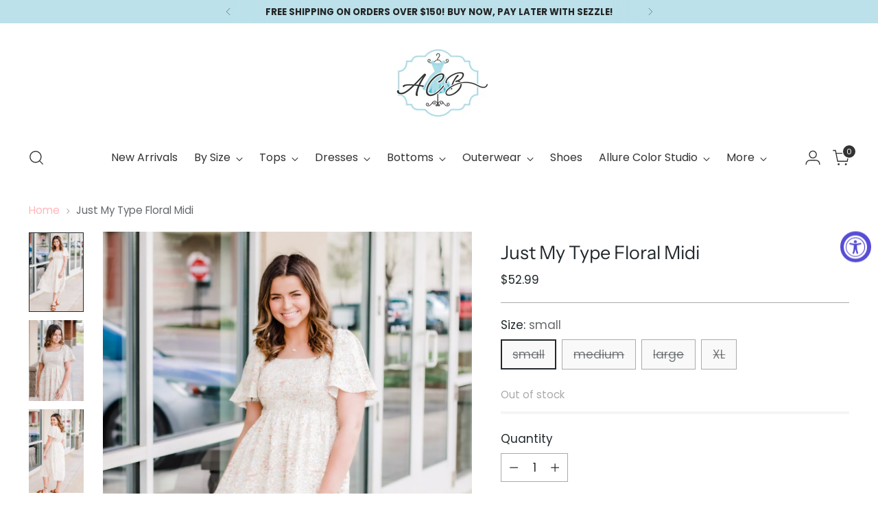

--- FILE ---
content_type: text/javascript; charset=utf-8
request_url: https://www.allureclothingboutique.com/products/just-my-type-floral-madi.js
body_size: 446
content:
{"id":7655709409496,"title":"Just My Type Floral Midi","handle":"just-my-type-floral-madi","description":"\u003cp data-mce-fragment=\"1\"\u003e\u003cspan style=\"font-weight: 400;\" data-mce-fragment=\"1\" data-mce-style=\"font-weight: 400;\"\u003eDetails\u003c\/span\u003e\u003c\/p\u003e\n\u003cul data-mce-fragment=\"1\"\u003e\n\u003cli style=\"font-weight: 400;\" data-mce-fragment=\"1\" data-mce-style=\"font-weight: 400;\"\u003e\u003cspan style=\"font-weight: 400;\" data-mce-fragment=\"1\" data-mce-style=\"font-weight: 400;\"\u003eWhite with multi colored floral details  midi dress\u003c\/span\u003e\u003c\/li\u003e\n\u003cli style=\"font-weight: 400;\" data-mce-fragment=\"1\" data-mce-style=\"font-weight: 400;\"\u003e\u003cspan style=\"font-weight: 400;\" data-mce-fragment=\"1\" data-mce-style=\"font-weight: 400;\"\u003eFabric has stretch\u003c\/span\u003e\u003c\/li\u003e\n\u003cli style=\"font-weight: 400;\" data-mce-fragment=\"1\" data-mce-style=\"font-weight: 400;\"\u003e\u003cspan style=\"font-weight: 400;\" data-mce-fragment=\"1\" data-mce-style=\"font-weight: 400;\"\u003eSmocked chest\u003c\/span\u003e\u003c\/li\u003e\n\u003cli style=\"font-weight: 400;\" data-mce-fragment=\"1\" data-mce-style=\"font-weight: 400;\"\u003ePair this dress with wedges and a necklace\u003cbr\u003e\n\u003c\/li\u003e\n\u003c\/ul\u003e\n\u003cp data-mce-fragment=\"1\"\u003e\u003cspan style=\"font-weight: 400;\" data-mce-fragment=\"1\" data-mce-style=\"font-weight: 400;\"\u003eMaterial and Care\u003c\/span\u003e\u003c\/p\u003e\n\u003cul data-mce-fragment=\"1\"\u003e\n\u003cli style=\"font-weight: 400;\" data-mce-fragment=\"1\" data-mce-style=\"font-weight: 400;\"\u003e\u003cspan style=\"font-weight: 400;\" data-mce-fragment=\"1\" data-mce-style=\"font-weight: 400;\"\u003e100% polyester; Lining: 100% rayon\u003c\/span\u003e\u003c\/li\u003e\n\u003cli style=\"font-weight: 400;\" data-mce-fragment=\"1\" data-mce-style=\"font-weight: 400;\"\u003e\u003cspan style=\"font-weight: 400;\" data-mce-fragment=\"1\" data-mce-style=\"font-weight: 400;\"\u003eTTS to generous fit \u003c\/span\u003e\u003c\/li\u003e\n\u003cli style=\"font-weight: 400;\" data-mce-fragment=\"1\" data-mce-style=\"font-weight: 400;\"\u003e\u003cspan style=\"font-weight: 400;\" data-mce-fragment=\"1\" data-mce-style=\"font-weight: 400;\"\u003eHand wash cold, hang dry \u003c\/span\u003e\u003c\/li\u003e\n\u003cli style=\"font-weight: 400;\" data-mce-fragment=\"1\" data-mce-style=\"font-weight: 400;\"\u003e\u003cspan style=\"font-weight: 400;\" data-mce-fragment=\"1\" data-mce-style=\"font-weight: 400;\"\u003ePatterns may vary\u003c\/span\u003e\u003c\/li\u003e\n\u003cli style=\"font-weight: 400;\" data-mce-fragment=\"1\" data-mce-style=\"font-weight: 400;\"\u003e\u003cspan style=\"font-weight: 400;\" data-mce-fragment=\"1\" data-mce-style=\"font-weight: 400;\"\u003eMaterials may have natural variations\u003c\/span\u003e\u003c\/li\u003e\n\u003cli style=\"font-weight: 400;\" data-mce-fragment=\"1\" data-mce-style=\"font-weight: 400;\"\u003e\u003cspan style=\"font-weight: 400;\" data-mce-fragment=\"1\" data-mce-style=\"font-weight: 400;\"\u003eColors may vary from different viewing devices\u003c\/span\u003e\u003c\/li\u003e\n\u003c\/ul\u003e\n\u003cp data-mce-fragment=\"1\"\u003e\u003cspan style=\"font-weight: 400;\" data-mce-fragment=\"1\" data-mce-style=\"font-weight: 400;\"\u003eMeasurements\u003c\/span\u003e\u003c\/p\u003e\n\u003cul data-mce-fragment=\"1\"\u003e\n\u003cli style=\"font-weight: 400;\" data-mce-fragment=\"1\" data-mce-style=\"font-weight: 400;\"\u003e\u003cspan style=\"font-weight: 400;\" data-mce-fragment=\"1\" data-mce-style=\"font-weight: 400;\"\u003eSmall:  Chest: 26\"\u003c\/span\u003e\u003c\/li\u003e\n\u003cli style=\"font-weight: 400;\" data-mce-fragment=\"1\" data-mce-style=\"font-weight: 400;\"\u003e\u003cspan style=\"font-weight: 400;\" data-mce-fragment=\"1\" data-mce-style=\"font-weight: 400;\"\u003eMedium:  Chest: 28\"\u003c\/span\u003e\u003c\/li\u003e\n\u003cli style=\"font-weight: 400;\" data-mce-fragment=\"1\" data-mce-style=\"font-weight: 400;\"\u003e\u003cspan style=\"font-weight: 400;\" data-mce-fragment=\"1\" data-mce-style=\"font-weight: 400;\"\u003eLarge:  Chest: 30\"\u003c\/span\u003e\u003c\/li\u003e\n\u003c\/ul\u003e","published_at":"2022-04-07T15:18:17-05:00","created_at":"2022-04-06T11:19:17-05:00","vendor":"Allure Clothing Boutique","type":"180 Dresses","tags":["180 Dresses","curvy23","dresses","In Store Collection","large","Maxi","medium","Over $50.00","print","printed","small","week 14","XL"],"price":5299,"price_min":5299,"price_max":5299,"available":false,"price_varies":false,"compare_at_price":null,"compare_at_price_min":0,"compare_at_price_max":0,"compare_at_price_varies":false,"variants":[{"id":42713459228888,"title":"small","option1":"small","option2":null,"option3":null,"sku":"1481121","requires_shipping":true,"taxable":true,"featured_image":null,"available":false,"name":"Just My Type Floral Midi - small","public_title":"small","options":["small"],"price":5299,"weight":0,"compare_at_price":null,"inventory_quantity":0,"inventory_management":"shopify","inventory_policy":"deny","barcode":"0000421334","requires_selling_plan":false,"selling_plan_allocations":[]},{"id":42713459261656,"title":"medium","option1":"medium","option2":null,"option3":null,"sku":"1481131","requires_shipping":true,"taxable":true,"featured_image":null,"available":false,"name":"Just My Type Floral Midi - medium","public_title":"medium","options":["medium"],"price":5299,"weight":0,"compare_at_price":null,"inventory_quantity":0,"inventory_management":"shopify","inventory_policy":"deny","barcode":"0000421335","requires_selling_plan":false,"selling_plan_allocations":[]},{"id":42713459294424,"title":"large","option1":"large","option2":null,"option3":null,"sku":"1481141","requires_shipping":true,"taxable":true,"featured_image":null,"available":false,"name":"Just My Type Floral Midi - large","public_title":"large","options":["large"],"price":5299,"weight":0,"compare_at_price":null,"inventory_quantity":0,"inventory_management":"shopify","inventory_policy":"deny","barcode":"0000421336","requires_selling_plan":false,"selling_plan_allocations":[]},{"id":42713459327192,"title":"XL","option1":"XL","option2":null,"option3":null,"sku":"1481151","requires_shipping":true,"taxable":true,"featured_image":null,"available":false,"name":"Just My Type Floral Midi - XL","public_title":"XL","options":["XL"],"price":5299,"weight":0,"compare_at_price":null,"inventory_quantity":0,"inventory_management":"shopify","inventory_policy":"deny","barcode":"0000421337","requires_selling_plan":false,"selling_plan_allocations":[]}],"images":["\/\/cdn.shopify.com\/s\/files\/1\/1542\/7923\/products\/IMG_4285_1.jpg?v=1649362690","\/\/cdn.shopify.com\/s\/files\/1\/1542\/7923\/products\/IMG_4286.jpg?v=1649362690","\/\/cdn.shopify.com\/s\/files\/1\/1542\/7923\/products\/IMG_4288.jpg?v=1649362690"],"featured_image":"\/\/cdn.shopify.com\/s\/files\/1\/1542\/7923\/products\/IMG_4285_1.jpg?v=1649362690","options":[{"name":"Size","position":1,"values":["small","medium","large","XL"]}],"url":"\/products\/just-my-type-floral-madi","media":[{"alt":null,"id":29795533258968,"position":1,"preview_image":{"aspect_ratio":0.691,"height":2048,"width":1415,"src":"https:\/\/cdn.shopify.com\/s\/files\/1\/1542\/7923\/products\/IMG_4285_1.jpg?v=1649362690"},"aspect_ratio":0.691,"height":2048,"media_type":"image","src":"https:\/\/cdn.shopify.com\/s\/files\/1\/1542\/7923\/products\/IMG_4285_1.jpg?v=1649362690","width":1415},{"alt":null,"id":29795533291736,"position":2,"preview_image":{"aspect_ratio":0.677,"height":2048,"width":1386,"src":"https:\/\/cdn.shopify.com\/s\/files\/1\/1542\/7923\/products\/IMG_4286.jpg?v=1649362690"},"aspect_ratio":0.677,"height":2048,"media_type":"image","src":"https:\/\/cdn.shopify.com\/s\/files\/1\/1542\/7923\/products\/IMG_4286.jpg?v=1649362690","width":1386},{"alt":null,"id":29795533160664,"position":3,"preview_image":{"aspect_ratio":0.657,"height":2048,"width":1345,"src":"https:\/\/cdn.shopify.com\/s\/files\/1\/1542\/7923\/products\/IMG_4288.jpg?v=1649362690"},"aspect_ratio":0.657,"height":2048,"media_type":"image","src":"https:\/\/cdn.shopify.com\/s\/files\/1\/1542\/7923\/products\/IMG_4288.jpg?v=1649362690","width":1345}],"requires_selling_plan":false,"selling_plan_groups":[]}

--- FILE ---
content_type: text/javascript; charset=utf-8
request_url: https://www.allureclothingboutique.com/products/just-my-type-floral-madi.js
body_size: 925
content:
{"id":7655709409496,"title":"Just My Type Floral Midi","handle":"just-my-type-floral-madi","description":"\u003cp data-mce-fragment=\"1\"\u003e\u003cspan style=\"font-weight: 400;\" data-mce-fragment=\"1\" data-mce-style=\"font-weight: 400;\"\u003eDetails\u003c\/span\u003e\u003c\/p\u003e\n\u003cul data-mce-fragment=\"1\"\u003e\n\u003cli style=\"font-weight: 400;\" data-mce-fragment=\"1\" data-mce-style=\"font-weight: 400;\"\u003e\u003cspan style=\"font-weight: 400;\" data-mce-fragment=\"1\" data-mce-style=\"font-weight: 400;\"\u003eWhite with multi colored floral details  midi dress\u003c\/span\u003e\u003c\/li\u003e\n\u003cli style=\"font-weight: 400;\" data-mce-fragment=\"1\" data-mce-style=\"font-weight: 400;\"\u003e\u003cspan style=\"font-weight: 400;\" data-mce-fragment=\"1\" data-mce-style=\"font-weight: 400;\"\u003eFabric has stretch\u003c\/span\u003e\u003c\/li\u003e\n\u003cli style=\"font-weight: 400;\" data-mce-fragment=\"1\" data-mce-style=\"font-weight: 400;\"\u003e\u003cspan style=\"font-weight: 400;\" data-mce-fragment=\"1\" data-mce-style=\"font-weight: 400;\"\u003eSmocked chest\u003c\/span\u003e\u003c\/li\u003e\n\u003cli style=\"font-weight: 400;\" data-mce-fragment=\"1\" data-mce-style=\"font-weight: 400;\"\u003ePair this dress with wedges and a necklace\u003cbr\u003e\n\u003c\/li\u003e\n\u003c\/ul\u003e\n\u003cp data-mce-fragment=\"1\"\u003e\u003cspan style=\"font-weight: 400;\" data-mce-fragment=\"1\" data-mce-style=\"font-weight: 400;\"\u003eMaterial and Care\u003c\/span\u003e\u003c\/p\u003e\n\u003cul data-mce-fragment=\"1\"\u003e\n\u003cli style=\"font-weight: 400;\" data-mce-fragment=\"1\" data-mce-style=\"font-weight: 400;\"\u003e\u003cspan style=\"font-weight: 400;\" data-mce-fragment=\"1\" data-mce-style=\"font-weight: 400;\"\u003e100% polyester; Lining: 100% rayon\u003c\/span\u003e\u003c\/li\u003e\n\u003cli style=\"font-weight: 400;\" data-mce-fragment=\"1\" data-mce-style=\"font-weight: 400;\"\u003e\u003cspan style=\"font-weight: 400;\" data-mce-fragment=\"1\" data-mce-style=\"font-weight: 400;\"\u003eTTS to generous fit \u003c\/span\u003e\u003c\/li\u003e\n\u003cli style=\"font-weight: 400;\" data-mce-fragment=\"1\" data-mce-style=\"font-weight: 400;\"\u003e\u003cspan style=\"font-weight: 400;\" data-mce-fragment=\"1\" data-mce-style=\"font-weight: 400;\"\u003eHand wash cold, hang dry \u003c\/span\u003e\u003c\/li\u003e\n\u003cli style=\"font-weight: 400;\" data-mce-fragment=\"1\" data-mce-style=\"font-weight: 400;\"\u003e\u003cspan style=\"font-weight: 400;\" data-mce-fragment=\"1\" data-mce-style=\"font-weight: 400;\"\u003ePatterns may vary\u003c\/span\u003e\u003c\/li\u003e\n\u003cli style=\"font-weight: 400;\" data-mce-fragment=\"1\" data-mce-style=\"font-weight: 400;\"\u003e\u003cspan style=\"font-weight: 400;\" data-mce-fragment=\"1\" data-mce-style=\"font-weight: 400;\"\u003eMaterials may have natural variations\u003c\/span\u003e\u003c\/li\u003e\n\u003cli style=\"font-weight: 400;\" data-mce-fragment=\"1\" data-mce-style=\"font-weight: 400;\"\u003e\u003cspan style=\"font-weight: 400;\" data-mce-fragment=\"1\" data-mce-style=\"font-weight: 400;\"\u003eColors may vary from different viewing devices\u003c\/span\u003e\u003c\/li\u003e\n\u003c\/ul\u003e\n\u003cp data-mce-fragment=\"1\"\u003e\u003cspan style=\"font-weight: 400;\" data-mce-fragment=\"1\" data-mce-style=\"font-weight: 400;\"\u003eMeasurements\u003c\/span\u003e\u003c\/p\u003e\n\u003cul data-mce-fragment=\"1\"\u003e\n\u003cli style=\"font-weight: 400;\" data-mce-fragment=\"1\" data-mce-style=\"font-weight: 400;\"\u003e\u003cspan style=\"font-weight: 400;\" data-mce-fragment=\"1\" data-mce-style=\"font-weight: 400;\"\u003eSmall:  Chest: 26\"\u003c\/span\u003e\u003c\/li\u003e\n\u003cli style=\"font-weight: 400;\" data-mce-fragment=\"1\" data-mce-style=\"font-weight: 400;\"\u003e\u003cspan style=\"font-weight: 400;\" data-mce-fragment=\"1\" data-mce-style=\"font-weight: 400;\"\u003eMedium:  Chest: 28\"\u003c\/span\u003e\u003c\/li\u003e\n\u003cli style=\"font-weight: 400;\" data-mce-fragment=\"1\" data-mce-style=\"font-weight: 400;\"\u003e\u003cspan style=\"font-weight: 400;\" data-mce-fragment=\"1\" data-mce-style=\"font-weight: 400;\"\u003eLarge:  Chest: 30\"\u003c\/span\u003e\u003c\/li\u003e\n\u003c\/ul\u003e","published_at":"2022-04-07T15:18:17-05:00","created_at":"2022-04-06T11:19:17-05:00","vendor":"Allure Clothing Boutique","type":"180 Dresses","tags":["180 Dresses","curvy23","dresses","In Store Collection","large","Maxi","medium","Over $50.00","print","printed","small","week 14","XL"],"price":5299,"price_min":5299,"price_max":5299,"available":false,"price_varies":false,"compare_at_price":null,"compare_at_price_min":0,"compare_at_price_max":0,"compare_at_price_varies":false,"variants":[{"id":42713459228888,"title":"small","option1":"small","option2":null,"option3":null,"sku":"1481121","requires_shipping":true,"taxable":true,"featured_image":null,"available":false,"name":"Just My Type Floral Midi - small","public_title":"small","options":["small"],"price":5299,"weight":0,"compare_at_price":null,"inventory_quantity":0,"inventory_management":"shopify","inventory_policy":"deny","barcode":"0000421334","requires_selling_plan":false,"selling_plan_allocations":[]},{"id":42713459261656,"title":"medium","option1":"medium","option2":null,"option3":null,"sku":"1481131","requires_shipping":true,"taxable":true,"featured_image":null,"available":false,"name":"Just My Type Floral Midi - medium","public_title":"medium","options":["medium"],"price":5299,"weight":0,"compare_at_price":null,"inventory_quantity":0,"inventory_management":"shopify","inventory_policy":"deny","barcode":"0000421335","requires_selling_plan":false,"selling_plan_allocations":[]},{"id":42713459294424,"title":"large","option1":"large","option2":null,"option3":null,"sku":"1481141","requires_shipping":true,"taxable":true,"featured_image":null,"available":false,"name":"Just My Type Floral Midi - large","public_title":"large","options":["large"],"price":5299,"weight":0,"compare_at_price":null,"inventory_quantity":0,"inventory_management":"shopify","inventory_policy":"deny","barcode":"0000421336","requires_selling_plan":false,"selling_plan_allocations":[]},{"id":42713459327192,"title":"XL","option1":"XL","option2":null,"option3":null,"sku":"1481151","requires_shipping":true,"taxable":true,"featured_image":null,"available":false,"name":"Just My Type Floral Midi - XL","public_title":"XL","options":["XL"],"price":5299,"weight":0,"compare_at_price":null,"inventory_quantity":0,"inventory_management":"shopify","inventory_policy":"deny","barcode":"0000421337","requires_selling_plan":false,"selling_plan_allocations":[]}],"images":["\/\/cdn.shopify.com\/s\/files\/1\/1542\/7923\/products\/IMG_4285_1.jpg?v=1649362690","\/\/cdn.shopify.com\/s\/files\/1\/1542\/7923\/products\/IMG_4286.jpg?v=1649362690","\/\/cdn.shopify.com\/s\/files\/1\/1542\/7923\/products\/IMG_4288.jpg?v=1649362690"],"featured_image":"\/\/cdn.shopify.com\/s\/files\/1\/1542\/7923\/products\/IMG_4285_1.jpg?v=1649362690","options":[{"name":"Size","position":1,"values":["small","medium","large","XL"]}],"url":"\/products\/just-my-type-floral-madi","media":[{"alt":null,"id":29795533258968,"position":1,"preview_image":{"aspect_ratio":0.691,"height":2048,"width":1415,"src":"https:\/\/cdn.shopify.com\/s\/files\/1\/1542\/7923\/products\/IMG_4285_1.jpg?v=1649362690"},"aspect_ratio":0.691,"height":2048,"media_type":"image","src":"https:\/\/cdn.shopify.com\/s\/files\/1\/1542\/7923\/products\/IMG_4285_1.jpg?v=1649362690","width":1415},{"alt":null,"id":29795533291736,"position":2,"preview_image":{"aspect_ratio":0.677,"height":2048,"width":1386,"src":"https:\/\/cdn.shopify.com\/s\/files\/1\/1542\/7923\/products\/IMG_4286.jpg?v=1649362690"},"aspect_ratio":0.677,"height":2048,"media_type":"image","src":"https:\/\/cdn.shopify.com\/s\/files\/1\/1542\/7923\/products\/IMG_4286.jpg?v=1649362690","width":1386},{"alt":null,"id":29795533160664,"position":3,"preview_image":{"aspect_ratio":0.657,"height":2048,"width":1345,"src":"https:\/\/cdn.shopify.com\/s\/files\/1\/1542\/7923\/products\/IMG_4288.jpg?v=1649362690"},"aspect_ratio":0.657,"height":2048,"media_type":"image","src":"https:\/\/cdn.shopify.com\/s\/files\/1\/1542\/7923\/products\/IMG_4288.jpg?v=1649362690","width":1345}],"requires_selling_plan":false,"selling_plan_groups":[]}